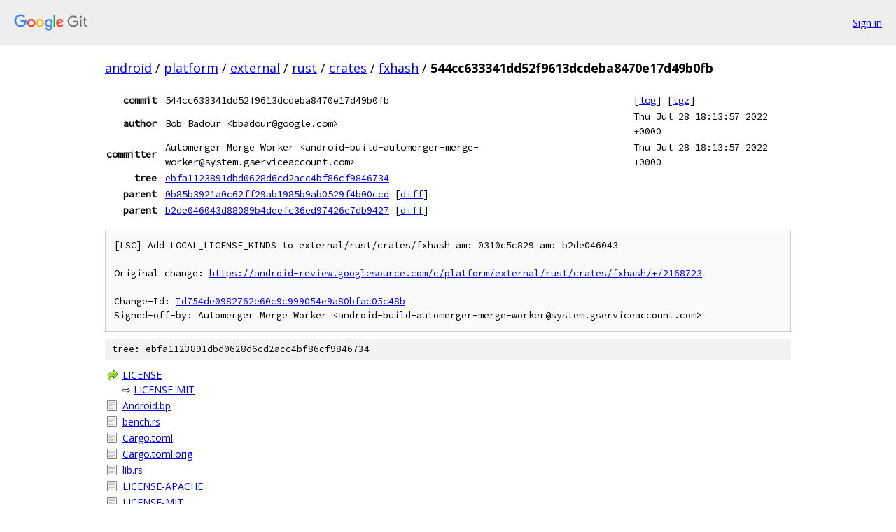

--- FILE ---
content_type: text/html; charset=utf-8
request_url: https://android.googlesource.com/platform/external/rust/crates/fxhash/+/544cc633341dd52f9613dcdeba8470e17d49b0fb
body_size: 2587
content:
<!DOCTYPE html><html lang="en"><head><meta charset="utf-8"><meta name="viewport" content="width=device-width, initial-scale=1"><title>544cc633341dd52f9613dcdeba8470e17d49b0fb - platform/external/rust/crates/fxhash - Git at Google</title><link rel="stylesheet" type="text/css" href="/+static/base.css"><link rel="stylesheet" type="text/css" href="/+static/doc.css"><link rel="stylesheet" type="text/css" href="/+static/prettify/prettify.css"><!-- default customHeadTagPart --></head><body class="Site"><header class="Site-header"><div class="Header"><a class="Header-image" href="/"><img src="//www.gstatic.com/images/branding/lockups/2x/lockup_git_color_108x24dp.png" width="108" height="24" alt="Google Git"></a><div class="Header-menu"> <a class="Header-menuItem" href="https://accounts.google.com/AccountChooser?faa=1&amp;continue=https://android.googlesource.com/login/platform/external/rust/crates/fxhash/%2B/544cc633341dd52f9613dcdeba8470e17d49b0fb">Sign in</a> </div></div></header><div class="Site-content"><div class="Container "><div class="Breadcrumbs"><a class="Breadcrumbs-crumb" href="/?format=HTML">android</a> / <a class="Breadcrumbs-crumb" href="/platform/">platform</a> / <a class="Breadcrumbs-crumb" href="/platform/external/">external</a> / <a class="Breadcrumbs-crumb" href="/platform/external/rust/">rust</a> / <a class="Breadcrumbs-crumb" href="/platform/external/rust/crates/">crates</a> / <a class="Breadcrumbs-crumb" href="/platform/external/rust/crates/fxhash/">fxhash</a> / <span class="Breadcrumbs-crumb">544cc633341dd52f9613dcdeba8470e17d49b0fb</span></div><div class="u-monospace Metadata"><table><tr><th class="Metadata-title">commit</th><td>544cc633341dd52f9613dcdeba8470e17d49b0fb</td><td><span>[<a href="/platform/external/rust/crates/fxhash/+log/544cc633341dd52f9613dcdeba8470e17d49b0fb">log</a>]</span> <span>[<a href="/platform/external/rust/crates/fxhash/+archive/544cc633341dd52f9613dcdeba8470e17d49b0fb.tar.gz">tgz</a>]</span></td></tr><tr><th class="Metadata-title">author</th><td>Bob Badour &lt;bbadour@google.com&gt;</td><td>Thu Jul 28 18:13:57 2022 +0000</td></tr><tr><th class="Metadata-title">committer</th><td>Automerger Merge Worker &lt;android-build-automerger-merge-worker@system.gserviceaccount.com&gt;</td><td>Thu Jul 28 18:13:57 2022 +0000</td></tr><tr><th class="Metadata-title">tree</th><td><a href="/platform/external/rust/crates/fxhash/+/544cc633341dd52f9613dcdeba8470e17d49b0fb/">ebfa1123891dbd0628d6cd2acc4bf86cf9846734</a></td></tr><tr><th class="Metadata-title">parent</th><td><a href="/platform/external/rust/crates/fxhash/+/544cc633341dd52f9613dcdeba8470e17d49b0fb%5E1">0b85b3921a0c62ff29ab1985b9ab0529f4b00ccd</a> <span>[<a href="/platform/external/rust/crates/fxhash/+/544cc633341dd52f9613dcdeba8470e17d49b0fb%5E1..544cc633341dd52f9613dcdeba8470e17d49b0fb/">diff</a>]</span></td></tr><tr><th class="Metadata-title">parent</th><td><a href="/platform/external/rust/crates/fxhash/+/544cc633341dd52f9613dcdeba8470e17d49b0fb%5E2">b2de046043d88089b4deefc36ed97426e7db9427</a> <span>[<a href="/platform/external/rust/crates/fxhash/+/544cc633341dd52f9613dcdeba8470e17d49b0fb%5E2..544cc633341dd52f9613dcdeba8470e17d49b0fb/">diff</a>]</span></td></tr></table></div><pre class="u-pre u-monospace MetadataMessage">[LSC] Add LOCAL_LICENSE_KINDS to external/rust/crates/fxhash am: 0310c5c829 am: b2de046043

Original change: <a href="https://android-review.googlesource.com/c/platform/external/rust/crates/fxhash/+/2168723">https://android-review.googlesource.com/c/platform/external/rust/crates/fxhash/+/2168723</a>

Change-Id: <a href="https://android-review.googlesource.com/#/q/Id754de0982762e60c9c999054e9a80bfac05c48b">Id754de0982762e60c9c999054e9a80bfac05c48b</a>
Signed-off-by: Automerger Merge Worker &lt;android-build-automerger-merge-worker@system.gserviceaccount.com&gt;
</pre><div class="TreeDetail"><div class="u-sha1 u-monospace TreeDetail-sha1">tree: ebfa1123891dbd0628d6cd2acc4bf86cf9846734</div><ol class="FileList"><li class="FileList-item FileList-item--symlink" title="Symlink - LICENSE"><a class="FileList-itemLink" href="/platform/external/rust/crates/fxhash/+/544cc633341dd52f9613dcdeba8470e17d49b0fb/LICENSE">LICENSE</a> &#x21e8; <a href="/platform/external/rust/crates/fxhash/+/544cc633341dd52f9613dcdeba8470e17d49b0fb/LICENSE-MIT">LICENSE-MIT</a></li><li class="FileList-item FileList-item--regularFile" title="Regular file - Android.bp"><a class="FileList-itemLink" href="/platform/external/rust/crates/fxhash/+/544cc633341dd52f9613dcdeba8470e17d49b0fb/Android.bp">Android.bp</a></li><li class="FileList-item FileList-item--regularFile" title="Regular file - bench.rs"><a class="FileList-itemLink" href="/platform/external/rust/crates/fxhash/+/544cc633341dd52f9613dcdeba8470e17d49b0fb/bench.rs">bench.rs</a></li><li class="FileList-item FileList-item--regularFile" title="Regular file - Cargo.toml"><a class="FileList-itemLink" href="/platform/external/rust/crates/fxhash/+/544cc633341dd52f9613dcdeba8470e17d49b0fb/Cargo.toml">Cargo.toml</a></li><li class="FileList-item FileList-item--regularFile" title="Regular file - Cargo.toml.orig"><a class="FileList-itemLink" href="/platform/external/rust/crates/fxhash/+/544cc633341dd52f9613dcdeba8470e17d49b0fb/Cargo.toml.orig">Cargo.toml.orig</a></li><li class="FileList-item FileList-item--regularFile" title="Regular file - lib.rs"><a class="FileList-itemLink" href="/platform/external/rust/crates/fxhash/+/544cc633341dd52f9613dcdeba8470e17d49b0fb/lib.rs">lib.rs</a></li><li class="FileList-item FileList-item--regularFile" title="Regular file - LICENSE-APACHE"><a class="FileList-itemLink" href="/platform/external/rust/crates/fxhash/+/544cc633341dd52f9613dcdeba8470e17d49b0fb/LICENSE-APACHE">LICENSE-APACHE</a></li><li class="FileList-item FileList-item--regularFile" title="Regular file - LICENSE-MIT"><a class="FileList-itemLink" href="/platform/external/rust/crates/fxhash/+/544cc633341dd52f9613dcdeba8470e17d49b0fb/LICENSE-MIT">LICENSE-MIT</a></li><li class="FileList-item FileList-item--regularFile" title="Regular file - METADATA"><a class="FileList-itemLink" href="/platform/external/rust/crates/fxhash/+/544cc633341dd52f9613dcdeba8470e17d49b0fb/METADATA">METADATA</a></li><li class="FileList-item FileList-item--regularFile" title="Regular file - MODULE_LICENSE_APACHE2"><a class="FileList-itemLink" href="/platform/external/rust/crates/fxhash/+/544cc633341dd52f9613dcdeba8470e17d49b0fb/MODULE_LICENSE_APACHE2">MODULE_LICENSE_APACHE2</a></li><li class="FileList-item FileList-item--regularFile" title="Regular file - OWNERS"><a class="FileList-itemLink" href="/platform/external/rust/crates/fxhash/+/544cc633341dd52f9613dcdeba8470e17d49b0fb/OWNERS">OWNERS</a></li><li class="FileList-item FileList-item--regularFile" title="Regular file - README.md"><a class="FileList-itemLink" href="/platform/external/rust/crates/fxhash/+/544cc633341dd52f9613dcdeba8470e17d49b0fb/README.md">README.md</a></li></ol><div class="InlineReadme"><div class="InlineReadme-path">README.md</div><div class="doc"><h1><a class="h" name="Fx-Hash" href="#Fx-Hash"><span></span></a><a class="h" name="fx-hash" href="#fx-hash"><span></span></a>Fx Hash</h1><p>This hashing algorithm was extracted from the Rustc compiler.  This is the same hashing algoirthm used for some internal operations in FireFox.  The strength of this algorithm is in hashing 8 bytes at a time on 64-bit platforms, where the FNV algorithm works on one byte at a time.</p><h2><a class="h" name="Disclaimer" href="#Disclaimer"><span></span></a><a class="h" name="disclaimer" href="#disclaimer"><span></span></a>Disclaimer</h2><p>It is <strong>not a cryptographically secure</strong> hash, so it is strongly recommended that you do not use this hash for cryptographic purproses.  Furthermore, this hashing algorithm was not designed to prevent any attacks for determining collisions which could be used to potentially cause quadratic behavior in <code class="code">HashMap</code>s.  So it is not recommended to expose this hash in places where collissions or DDOS attacks may be a concern.</p><h2><a class="h" name="Examples" href="#Examples"><span></span></a><a class="h" name="examples" href="#examples"><span></span></a>Examples</h2><p>Building an Fx backed hashmap.</p><pre class="code"><span class="kwd">extern</span><span class="pln"> crate fxhash</span><span class="pun">;</span><span class="pln">
</span><span class="kwd">use</span><span class="pln"> fxhash</span><span class="pun">::</span><span class="typ">FxHashMap</span><span class="pun">;</span><span class="pln">

</span><span class="kwd">let</span><span class="pln"> </span><span class="kwd">mut</span><span class="pln"> hashmap </span><span class="pun">=</span><span class="pln"> </span><span class="typ">FxHashMap</span><span class="pun">::</span><span class="pln">new</span><span class="pun">();</span><span class="pln">

hashmap</span><span class="pun">.</span><span class="pln">insert</span><span class="pun">(</span><span class="str">&quot;black&quot;</span><span class="pun">,</span><span class="pln"> </span><span class="lit">0</span><span class="pun">);</span><span class="pln">
hashmap</span><span class="pun">.</span><span class="pln">insert</span><span class="pun">(</span><span class="str">&quot;white&quot;</span><span class="pun">,</span><span class="pln"> </span><span class="lit">255</span><span class="pun">);</span><span class="pln">
</span></pre><p>Building an Fx backed hashset.</p><pre class="code"><span class="kwd">extern</span><span class="pln"> crate fxhash</span><span class="pun">;</span><span class="pln">
</span><span class="kwd">use</span><span class="pln"> fxhash</span><span class="pun">::</span><span class="typ">FxHashSet</span><span class="pun">;</span><span class="pln">

</span><span class="kwd">let</span><span class="pln"> </span><span class="kwd">mut</span><span class="pln"> hashmap </span><span class="pun">=</span><span class="pln"> </span><span class="typ">FxHashSet</span><span class="pun">::</span><span class="pln">new</span><span class="pun">();</span><span class="pln">

hashmap</span><span class="pun">.</span><span class="pln">insert</span><span class="pun">(</span><span class="str">&quot;black&quot;</span><span class="pun">);</span><span class="pln">
hashmap</span><span class="pun">.</span><span class="pln">insert</span><span class="pun">(</span><span class="str">&quot;white&quot;</span><span class="pun">);</span><span class="pln">
</span></pre><h2><a class="h" name="Benchmarks" href="#Benchmarks"><span></span></a><a class="h" name="benchmarks" href="#benchmarks"><span></span></a>Benchmarks</h2><p>Generally <code class="code">fxhash</code> is than <code class="code">fnv</code> on <code class="code">u32</code>, <code class="code">u64</code>, or any byte sequence with length &gt;= 5.  However, keep in mind that hashing speed is not the only characteristic worth considering.  That being said, Rustc had an observable increase in speed when switching from <code class="code">fnv</code> backed hashmaps to <code class="code">fx</code> based hashmaps.</p><pre class="code">bench_fnv_003     ... bench:      3 ns/iter (+/- 0)
bench_fnv_004     ... bench:      2 ns/iter (+/- 0)
bench_fnv_011     ... bench:      6 ns/iter (+/- 1)
bench_fnv_012     ... bench:      5 ns/iter (+/- 1)
bench_fnv_023     ... bench:     14 ns/iter (+/- 3)
bench_fnv_024     ... bench:     14 ns/iter (+/- 4)
bench_fnv_068     ... bench:     57 ns/iter (+/- 11)
bench_fnv_132     ... bench:    145 ns/iter (+/- 30)
bench_fx_003      ... bench:      4 ns/iter (+/- 0)
bench_fx_004      ... bench:      3 ns/iter (+/- 1)
bench_fx_011      ... bench:      5 ns/iter (+/- 2)
bench_fx_012      ... bench:      4 ns/iter (+/- 1)
bench_fx_023      ... bench:      7 ns/iter (+/- 3)
bench_fx_024      ... bench:      4 ns/iter (+/- 1)
bench_fx_068      ... bench:     10 ns/iter (+/- 3)
bench_fx_132      ... bench:     19 ns/iter (+/- 5)
bench_seahash_003 ... bench:     30 ns/iter (+/- 12)
bench_seahash_004 ... bench:     32 ns/iter (+/- 22)
bench_seahash_011 ... bench:     30 ns/iter (+/- 4)
bench_seahash_012 ... bench:     31 ns/iter (+/- 1)
bench_seahash_023 ... bench:     32 ns/iter (+/- 6)
bench_seahash_024 ... bench:     31 ns/iter (+/- 5)
bench_seahash_068 ... bench:     40 ns/iter (+/- 9)
bench_seahash_132 ... bench:     50 ns/iter (+/- 12)
</pre></div></div></div></div> <!-- Container --></div> <!-- Site-content --><footer class="Site-footer"><div class="Footer"><span class="Footer-poweredBy">Powered by <a href="https://gerrit.googlesource.com/gitiles/">Gitiles</a>| <a href="https://policies.google.com/privacy">Privacy</a>| <a href="https://policies.google.com/terms">Terms</a></span><span class="Footer-formats"><a class="u-monospace Footer-formatsItem" href="?format=TEXT">txt</a> <a class="u-monospace Footer-formatsItem" href="?format=JSON">json</a></span></div></footer></body></html>